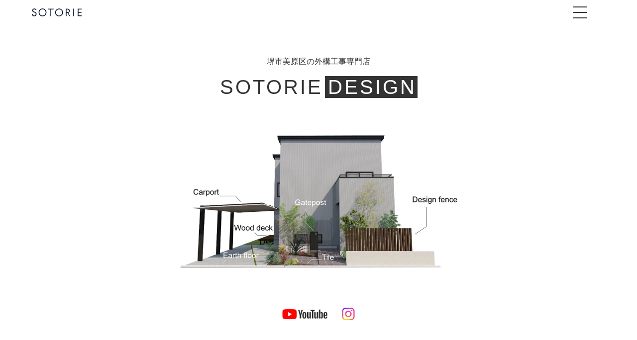

--- FILE ---
content_type: text/html; charset=UTF-8
request_url: https://sotorie.com/osaka/sakai/mihara/
body_size: 13899
content:

<!DOCTYPE html>
<html lang=ja prefix="og: http://ogp.me/ns#">
<head>
<!-- wexal_pst_init.js does not exist -->
<meta charset=UTF-8>
<meta name="viewport" content="width=device-width,initial-scale=1"/>
<title>堺市美原区の外構工事専門店│SOTORIE</title>
<meta name="description" content="外構のプランニングと工事は、堺市美原区の外構工事専門店SOTORIEにお任せください。高品質なデザインと施工をご提案いたします。"/>
<meta name=format-detection content="telephone=no">
<!-- ogp -->
<meta property="og:site_name" content="外構工事とエクステリアの専門店｜SOTORIE"/>
<meta property="og:title" content="堺市美原区の外構工事専門店｜SOTORIE"/>
<meta property="og:description" content="外構のプランニングと工事は、堺市美原区の外構工事専門店SOTORIEにお任せください。高品質なデザインと施工をご提案いたします。"/>
<meta property="og:url" content="https://sotorie.com/osaka/"/>
<meta property="og:type" content="article"/>
<meta property="og:image" content="../../../img/common/ogp.webp"/>
<meta property="og:locale" content="ja_JP"/>
<meta name="twitter:card" content="summary_large_image"/>
<!-- Google Tag Manager -->
<script>(function(w,d,s,l,i){w[l]=w[l]||[];w[l].push({'gtm.start':
  new Date().getTime(),event:'gtm.js'});var f=d.getElementsByTagName(s)[0],
  j=d.createElement(s),dl=l!='dataLayer'?'&l='+l:'';j.async=true;j.src=
  'https://www.googletagmanager.com/gtm.js?id='+i+dl;f.parentNode.insertBefore(j,f);
  })(window,document,'script','dataLayer','GTM-KJ36SKLM');</script>
<!-- End Google Tag Manager -->
<!-- favicon/webclipicon -->
<link rel="icon" href="https://sotorie.com/img/common/favicon.svg" sizes="any" type="image/svg+xml">
<link rel="apple-touch-icon" href="https://sotorie.com/img/common/apple-touch-icon.png">
<link rel="stylesheet" href="https://cdn.jsdelivr.net/npm/destyle.css@1.0.15/destyle.css"/>
<link rel="stylesheet" href="https://sotorie.com/css/style-n.css">
<link rel="stylesheet" href="https://sotorie.com/css/area.css">
</head>
<body>
<!-- Google Tag Manager (noscript) -->
<noscript><iframe src="https://www.googletagmanager.com/ns.html?id=GTM-KJ36SKLM" height="0" width="0" style="display:none;visibility:hidden"></iframe></noscript>
<!-- End Google Tag Manager (noscript) -->
<div id="loadingLogo" class="loading">
<img src="https://sotorie.com/img/top/sotorie-logo-sub-black.svg" alt="お客さまより考える">
<div id="loadbar"></div>
</div>
<div class="body-in">
<header>
<div class="header-inner">
<a href="https://sotorie.com">
<img src="https://sotorie.com/img/top/sotorie-logo-black.svg" alt="SOTORIE ソトリエ">
</a>
<div class="nav-toggle">
<span></span>
<span></span>
<span></span>
</div>
<nav class="nav">
<a href="https://sotorie.com/contact-order-form/">
<div class="nav-inq">
<p class="nav-inq-none">メールフォームから</p>
<p class="nav-inq-p">お問い合わせ</p>
</div>
</a>
<p class="nav-img-p">
\ 相談無料! /
</p>
<div class="nav-img">
<img src="https://sotorie.com/img/common/nav-img.webp" alt="外構相談随時受付！">
</div>
<div>
<p class="nav-tel-p">
お電話でも受付中
<br>
受付時間 10:00 ~ 16:00
</p>
</div>
<div class="nav-tel-no">
<a href="tel:0120984948">0120-984-948</a>
</div>
<ul>
<li>
<a href="https://sotorie.com/index.html#works">WORKS <span class="font-very-small">-施工事例-</span></a>
</li>
<li>
<a href="https://sotorie.com/planner/">PLANNER <span class="font-very-small">-プランナー/デザイナー紹介-</span></a>
</li>
<li>
<a href="https://sotorie.com/voice/">VOICE <span class="font-very-small">-お客さまの声-</span></a>
</li>
<li>
<a href="https://sotorie.com/flow/">FLOW <span class="font-very-small">-ご依頼の流れ-</span></a>
</li>
<li>
<a href="https://sotorie.com/beginners-guide/">BEGINNERS GUIDE <span class="font-very-small">-ビギナーズガイド-</span></a>
</li>
<li>
<a href="https://sotorie.com/about-us/">ABOUT US <span class="font-very-small">-SOTORIEについて-</span></a>
</li>
<li>
<a href="https://sotorie.com/blog/">BLOG <span class="font-very-small">-ブログ-</span></a>
</li>
<li>
<a href="https://sotorie.com/shop/">SHOP <span class="font-very-small">-店舗情報</span>-</a>
</li>
</ul>
<div class="banner-nav">
<div class="banner-sns">
<a href="https://www.instagram.com/sotorie/" target="_blank">
<div class="banner-nav-insta">
<img src="https://sotorie.com/img/common/banner-instagram.webp" alt="SOTORIE インスタグラム フォローミー" loading="lazy">
</div>
</a>
<a href="https://www.youtube.com/@sotorie8298" target="_blank">
<div class="banner-nav-youtube">
<img src="https://sotorie.com/img/common/banner-youtube.webp" alt="SOTORIE YouTubeチャンネル随時更新中" loading="lazy">
</div>
</a>
</div>
</div>
</nav>
<a href="https://sotorie.com/contact-order-form/" class="inquiry-button">
<span>
お問い合わせ
</span>
</a>
<button class="pagetop-button">
<span class="pagetop-button-arrow"></span>
</button>
</div>
</header> <main>
<section class="top">
<div class="top-header">
<div class="top-img delay">
</div>
<h1 class="delay">
堺市美原区の外構工事専門店
</h1>
<p class="top-text delay">
SOTORIE<span class="top-image-text-bg">DESIGN</span>
</p>
<div class="top-sns delay">
<a href="https://www.youtube.com/@sotorie8298" target="_blank" rel="noopener noreferrer">
<img src="../../../img/top/yt_logo_rgb_light.webp" alt="YouTube SOTORIEチャンネル" class="top-sns-youtube">
</a>
<a href="https://www.instagram.com/sotorie/" target="_blank" rel="noopener noreferrer">
<img src="../../../img/top/Instagram_Glyph_Gradien.webp" alt="Instagram SOTORIEアカウント" class="top-sns-instagram">
</a>
</div>
</div>
<div class="top-body white-bg">
<h2 class="scroll-fade">
外構と真剣に向き合う
</h2>
<p class="section-bottom">
<span class="scroll-fade">
SOTORIEは、
</span>
<br>
<span class="scroll-fade">
外構工事をご希望されるお客さまのために
</span>
<br>
<span class="scroll-fade">
空間のデザイン設計から
</span>
<br>
<span class="scroll-fade">
工事の管理、アフターサービスまで
</span>
<br>
<span class="space-updown scroll-fade">
「お客さまより考える」
</span>
<br>
<span class="scroll-fade">
をテーマに外構と本気で向き合う
</span>
<br>
<span class="scroll-fade">
外構とエクステリアの専門店です。
</span>
</p>
</div>
</section>
<section class="area-content">
<div class="white-bg">
<figure>
<img src="../../../img/area/area-content.webp" alt="庭へと続くワクワクする犬走">
</figure>
<h2>
堺市美原区の外構を考える
</h2>
<p class="section-bottom">
お客様にとってよりよい外構とは何か？私たちはいつも考えています。
<br>
「ハウスメーカーから提案される外構プランに満足いっていない。」
<br>
そんなお声を耳にすることが多いのはなぜなのでしょう。
<br>
建物に比べて何かが物足りないと感じるのには理由があります。
<br>
ハウスメーカーは建物作りの専門家。
<br>
繋がりのある外構業者に全てを任せてしまうことがあるのも事実です。
<br>
こうして作成された外構案は本当にお客さまのためのプランなのでしょうか？
<br>
私たちSOTORIEは外構工事専門店としての知識と経験を惜しみなく活かし
<br>
住むほどに愛着の湧く外構をお客様とともに作り上げます。
<br>
たくさんお話を聞かせてください。
<br>
お客様との会話から生まれる新しい外構デザインを、私たち自身も楽しみにしています。
</p>
<figure>
<img src="../../../img/area/area-content-design.webp" alt="信頼できるプランナーとの打ち合わせ風景">
</figure>
<h2>
品質とデザインにこだわる
</h2>
<p class="section-bottom">
外構造りに取り掛かるに当たって、最も重要なことはなんでしょう。
<br>
建築上安全な基準を満たし、細部の取り合いにも綻びが無く、経年変化も考慮した本当に良い外構を造るために、決して欠かせないもの。
<br>
それはお客さまと一緒になって、全力で外構へ取り組むパートナー。
<br>
SOTORIEには、その重要なパートナーとして、プロの外構屋として、譲れないこだわりがあります。
<br>
工事品質。設計。そして美しさ。
<br>
そこには費用だけでは測れない価値があります。
</p>
<figure>
<img src="../../../img/area/area-content-reform.webp" alt="家の顔になる門柱を解体して造作リフォーム">
</figure>
<h2>
外構リフォーム
</h2>
<p class="section-bottom">
リガーデン、リタッチ、エクステリアリフォームとも言われ、お庭や駐車場のつくり替えやメンテナンス作業等、完成後の外構を再工事する総称で、一般的に新築外構よりも難しいと言われています。
<br>
家族構成や生活スタイルの変化に伴い、駐車場拡張や車椅子が通れるバリアフリーのスロープ作成。
<br>
コロナ禍以降需要が高まった、QOLを向上させるお庭のくつろぎ空間や新しい体験を生み出す様々な設計工事を行います。
</p>
</div>
<div class="dark-bg">
<figure>
<img src="../../../img/area/area-content-exterior.webp" alt="ライティングが美しい木目軒天の高級カーポート">
</figure>
<h2 class="font-white">
エクステリア商品の販売・設置
</h2>
<p class="font-white section-bottom">
エクステリア金物と呼ばれるカーポートや門扉、ゲート、フェンス等の商品販売や取り付け工事も堺市美原区で行なっております。
<br>
玄関、車庫周りはもちろん、くつろぎプライベート空間を演出する目隠しフェンスと各種デッキの設置はもはや欠かす事ができません。
<br>
高級感があり、どんなシチュエーションでも活躍するタイルデッキや、施工難度の高いハードウッド天然木ウッドデッキのご依頼もお任せください。
</p>
</div>
</section>
<section class="video">
<div class="white-bg">
<div class="pattern-bg">
<h2 class="scroll-fade">
動画で見る
</h2>
<p class="video-text">
SOTORIEと他の外構工事店との違いを動画でわかりやすくご説明いたします。
</p>
<div class="video-youtube">
<iframe width="560" height="315" src="https://www.youtube.com/embed/eStqBXSjogQ?si=hp7mwf7IwabIxdHH&rel=0" title="YouTube video player" frameborder="0" allow="accelerometer; autoplay; clipboard-write; encrypted-media; gyroscope; picture-in-picture; web-share" allowfullscreen></iframe>
</div>
<p class="video-container-note">
動画は約3分です。
<br>
音量にご注意下さい。
</p>
</div>
</div>
</section>
<section class="planner">
<div class="white-bg">
<h2 class="scroll-fade">
プランナー / デザイナー
</h2>
<p class="subtitle scroll-fade">
Planner / Designer
</p>
<figure>
<img src="../../../img/top/planner.webp" alt="SOTORIEに在籍するプランナーとデザイナーたち。" class="planner-img">
</figure>
<p class="planner-text">
個性的で経験豊かなプランナーとデザイナーたちが、皆さまからのご依頼をお待ちしています。
</p>
<div class="link-button planner-button">
<a href="https://sotorie.com/planner/">
<span>
プランナーを見る
</span>
</a>
</div>
</div>
</section>
<section class="value">
<div class="white-bg">
<div class="grayge-bg value-bg">
<div class="scroll-up">
<h2 class="scroll-fade">
品質
</h2>
<p class="subtitle">
Quality / Value
</p>
<p>
デザインや設計ばかりに目が行きがちな外構工事ですが、決して見落としてはいけない大切な要素があります。
</p>
<p>
それが工事の"品質"です。
</p>
<p>
同じような工事内容で複数の業者さんに相見積もりを取ってみると、不思議と金額に大きな差が出ます。
</p>
<p>
もちろん企業努力や中間マージンなども理由の一つですが、実は施工基準や工事の管理体制が大きく影響しているのです。
</p>
<p>
表面上は同じに見えても地面に埋まってしまう部分は、どうなっていても分からないのですから。
</p>
<p>
SOTORIEでは、そういった目に見えない部分も、明確な施工基準と自社管理の強みを活かした、危険の少ない安全な外構を造ります。
</p>
<div class="link-button value-button">
<a href="https://sotorie.com/const/">
<span>
SOTORIEの施工要領はこちら
<span class="subtitle-button">
Construction Guidelines
</span>
</span>
</a>
</div>
</div>
<figure>
<img src="../../../img/top/value-1.webp" alt="基礎穴を掘ったときに出てくる配管や配線。" class="value-img">
</figure>
<h3>
工事中に起こるトラブル
</h3>
<p class="value-text">
工事前には分からなかった埋設物が出てきたり、既存建築物に破損があったり、工事中は様々なトラブルが頻発します。
<br>
問題の大小に関わらず、トラブル発生時は、確実にお施主様に報告いたします。
<br>
どのような対応が可能なのかをご確認いただき、その後の工事を進めていきます。
</p>
<figure>
<img src="../../../img/top/value-2.webp" alt="数えきれないバリエーションがエクステリア商品には存在します。" class="value-img">
</figure>
<h3>
工事内容の変更
</h3>
<p class="value-text">
一度決定したプラン内容も、実際に工事が進むにつれてエクステリアの商品種やサイズ、カラーなど、後から変更したくなるケースがあります。
<br>
変更に際して費用や時間が掛かってしまう場合もありますが、SOTORIEでは最大限お客さまのご要望にお応えする努力をいたします。
</p>
<figure>
<img src="../../../img/top/value-3.webp" alt="きちんとした挨拶を行う事で、気持ちよく工事を行えます。そうすると不要なトラブルを避けることができます。" class="value-img">
</figure>
<h3>
ご近隣挨拶
</h3>
<p class="value-text">
工事中ご迷惑をお掛けするご近隣の方々へのご挨拶は、長く続く良好な関係性を築くための大切なポイントの一つ。
<br>
SOTORIEでは、お施主様から直接のご挨拶をおすすめしておりますが、ご希望がある場合はSOTORIE担当者からも、ご挨拶のお伺いをいたしております。
<br>
ご希望の際は担当者までご相談ください。
</p>
<figure>
<img src="../../../img/top/value-4.webp" alt="スマホで画像を送ります。職人さんが持つ様々なプロの技を見て、色々なことを聞いてください。" class="value-img">
</figure>
<h3>
コミュニケーション
</h3>
<p class="value-text">
工事中に気になることがあっても、直接作業をしている職人さんには聞きづらいかも知れません。
<br>
SOTORIEでは、施工管理者とメールやLINE等のコミュニケーションツールを使用した連絡が可能です。
<br>
お客様との信頼関係を大切にするスタッフが、可能な限り迅速に対応いたします。
<br>
工事の進捗状況の確認だけではなく、ちょっとした疑問点やご相談事などもお気軽に担当者へご連絡ください。
</p>
<figure>
<img src="../../../img/top/value-5.webp" alt="工事完了後、お引き渡しで終わりではなく、その後のフォローもお任せください。" class="value-img">
</figure>
<h3>
アフターケア
</h3>
<p class="value-text-bottom">
お引き渡し後も安心のサポート体制。
<br>
工事が終わった後が、外構のスタートです。
<br>
SOTORIEでは、お引き渡し後の安心保証を完備しています。万が一施工不良や工事の不備が原因のトラブルが発生した際は、責任を持って対応いたします。
</p>
</div>
</div>
</section>
<section class="area-voice">
<div class="white-bg">
<h2 class="scroll-fade">
<span class="new-line">
堺市美原区のSOTORIEに</span><span class="new-line">寄せられたお客さまの声
</span>
</h2>
<p class="subtitle scroll-left">
VOICE
</p>
<p class="scroll-left">
Googleにお寄せいただいたお客さまによる口コミ情報です。
<br>
良いご意見も悪いご意見も、全てに目を通して日々研鑽を積んでいます。
</p>
<h3 class="scroll-fade">
<span class="new-line">
提案力・人柄・熱意に惹かれ
</span><span class="new-line">
工事を依頼しました。
</span>
</h3>
<div class="area-voice-center scroll-fade">
<img src="../../../img/area/icon-c-bluegreen.webp" alt="お客さまイメージアイコン-1" class="area-voice-icon">
</div>
<p class="area-voice-name scroll-left">
D様
<br>
</p>
<p class="area-voice-rating scroll-left">
★★★★★
</p>
<p class="area-voice-underline scroll-left">
ハウスメーカーから紹介された業者は、提案力とイメージを具現化する力が欠けていました。
<br>
自力で調べ、3・4社ほどに足を運びましたが、その中でSOTORIE様の提案力・人柄・熱意に惹かれ工事を依頼しました。
<br>
職人さんも丁寧な作業で工事を進めてくださり、梅雨時の作業になったので多少工事期間が長くなりましたが、
<br>
担当者様からも丁寧なフォローをしていただいたので不満や不安を感じることはありませんでした。
</p>
<h3 class="scroll-fade">
<span class="new-line">
見積り段階から親身に
</span><span class="new-line">
話を聞いてくれました
</span>
</h3>
<div class="area-voice-center scroll-fade">
<img src="../../../img/area/icon-y-dog.webp" alt="お客さまイメージアイコン-2" class="area-voice-icon">
</div>
<p class="area-voice-name scroll-left">
Y様
<br>
</p>
<p class="area-voice-rating scroll-left">
★★★★★
</p>
<p class="area-voice-underline scroll-left">
外構リフォームでお世話になりました。
<br>
限られたスペースで念願のカーポートを設置いただきありがとうございました！
<br>
見積段階から親身にお話しを聞いて下さり、見積もスピーディで感動しました。
<br>
次回リフォームの検討時期がきたら真っ先に相談させて下さい。
<br>
ありがとうございました！
</p>
<h3 class="scroll-fade">
<span class="new-line">
施工中の疑問も
</span><span class="new-line">
全て解消してくれました
</span>
</h3>
<div class="area-voice-center scroll-fade">
<img src="../../../img/area/icon-a-gray.webp" alt="お客さまイメージアイコン-3" class="area-voice-icon">
</div>
<p class="area-voice-name scroll-left">
A様
<br>
</p>
<p class="area-voice-rating scroll-left">
★★★★★
</p>
<p class="area-voice-underline scroll-left">
新築外構をお願いしました。
<br>
何よりレスポンスが早い！
<br>
そしてこちらの立場に立って色々と提案してくれます。
<br>
こちらが納得いくまで何度も何度もやりとりして、とても良い外構ができました。
<br>
コロナの影響もあり、予定より工期がかかりましたが、施工中の疑問も全て解消してくれました。
<br>
また何かありましたら、こちらにお願いしたいです。
<br>
</p>
<h3 class="scroll-fade">
<span class="new-line">
仕事も丁寧で仕上がりに
</span><span class="new-line">
とても満足しています
</span>
</h3>
<div class="area-voice-center scroll-fade">
<img src="../../../img/area/icon-w-orange.webp" alt="お客さまイメージアイコン-4" class="area-voice-icon">
</div>
<p class="area-voice-name scroll-left">
W様
</p>
<p class="area-voice-rating scroll-left">
★★★★★
</p>
<p class="scroll-left">
新築の外構をお願いしました。
<br>
見積もり内容の納得感と私たちのイメージを的確に拾い上げてくれそうな提案が決め手でした。
<br>
仕事も丁寧で仕上がりにもとても満足しております。
<br>
また機会があればよろしくお願いしたいと思っております。
<br>
ありがとうございました。
<br>
</p>
<div class="link-button area-voice-button">
<a href="https://sotorie.com/voice/" target="_blank">
<span>
堺市美原区の他の口コミを見る
</span>
</a>
</div>
</div>
</section>
<section class="area-attempt">
<div class="white-bg">
<div class="area-attempt-bg">
<div class="transparent-bg">
<h2>
お庭造りへの取り組み
</h2>
<h3>
地域に密着
</h3>
<p>
デザイン性の高い出来栄えはもちろん、5年10年と長い期間安心して生活して頂けるよう、高水準の施工基準を定めています。
<br>
舗装工事の下地処理やブロック塀の鉄筋、基礎サイズなど工事完了後には見えなくなってしまう箇所だからこそ、しっかりとした高品質な工事を行います。
<br>
末永くお付き合い頂くために、プランニングから施工、アフターフォローまで、堺市美原区に密着した迅速で柔軟な対応を心掛けています。
</p>
<h3>
納得できる価格の提示
</h3>
<p>
お客様に安心して頂ける工事を行うために、品質や施工基準を保つための工事費（職人の人件費）については妥協せず、堺市美原区での相場を鑑みた適正な価格をご提示します。
<br>
その分エクステリア商材やタイルなどの建設資材のコストは可能な限り抑え、他には無いオンリーワンのデザインや特殊な石材、希少な植木等を使用したスペシャルな外構の提案に努めています。
</p>
<h3>
スピード感のある担当者
</h3>
<p class="section-bottom">
外構業界は慢性的な人手不足から、営業担当者と中々連絡が取れないと言われています。返答が遅いことが常態化しているのが残念ながら業界の実情です。
<br>
SOTORIEではお客様を無用にお待たせすることのないよう、ストレスの無いレスポンスを心掛けています。
</p>
</div>
</div>
</div>
</section>
<section class="area-worry">
<div class="white-bg">
<div class="area-worry-bg">
<div class="transparent-bg">
<h2>
<span class="new-line">
堺市美原区で外構工事を<span class="new-line">予定されている方へ</span>
</span>
</h2>
<h3>
こんなお悩みを抱えていませんか？
</h3>
<ul>
<li>
<div class="flex area-worry-item">
<img src="../../../img/area/worry.webp" alt="悩みアイコン画像">
<p>
建物の建築を依頼しているハウスメーカーからの見積もりだけでなく、外構工事専門店による他社価格も参考にしたい。
</p>
</div>
</li>
<li>
<div class="flex area-worry-item">
<img src="../../../img/area/worry.webp" alt="悩みアイコン画像">
<p>
ロックガーデンやドライガーデンをはじめとするリゾート外構、純和風やヨーロッパ調等のデザイン外構、デザインガーデンに興味がある。
</p>
</div>
</li>
<li>
<div class="flex area-worry-item">
<img src="../../../img/area/worry.webp" alt="悩みアイコン画像">
<p>
駐車場ガレージ、お庭周り、玄関周りをおしゃれで使いやすくしてくれるデザイナーを探している。
</p>
</div>
</li>
<li>
<div class="flex area-worry-item">
<img src="../../../img/area/worry.webp" alt="悩みアイコン画像">
<p>
まだ建物や既存のお庭があり、解体撤去する一時工事から対応可能な業者に頼みたい。
</p>
</div>
</li>
<li>
<div class="flex area-worry-item">
<img src="../../../img/area/worry.webp" alt="悩みアイコン画像">
<p>
設計、デザイン、工事だけではなく、引き渡し後のアフターサービスとメンテナンスをしっかりと保証してくれる業者を見つけたい。
</p>
</div>
</li>
<li>
<div class="flex area-worry-item">
<img src="../../../img/area/worry.webp" alt="悩みアイコン画像">
<p>
特殊な外構工事を行いたい。人と同じものではなく、希少なエクステリア商品を取り付けたい。その為、地場商品や特殊な商品を扱っている会社を探している。
</p>
</div>
</li>
<li>
<div class="flex area-worry-item">
<img src="../../../img/area/worry.webp" alt="悩みアイコン画像">
<p>
待たされるストレスが嫌。打合せから引き渡しまでスムーズに物事を進めたい。
</p>
</div>
</li>
</ul>
<p class="area-worry-item-bottom section-bottom">
その悩みをSOTORIEが解決します。
<br>
ぜひご相談ください。
</p>
</div>
</div>
</div>
</section>
<section class="area-achievements">
<div class="white-bg">
<h2>
堺市美原区の施工実績
</h2>
<h3>
お客さまからのご相談内容
</h3>
<p>
庭に家族でくつろげるスペースを作りたい。メンテナンスが楽なデッキを相談したい。
</p>
<h3>
SOTORIEからのご提案内容
</h3>
<p class="section-bottom">
相談当初は人工木ウッドデッキをご希望されていたお客様ですが、バーベキューがご趣味とのことでしたので、汚れに強くお手入れも比較的ラクなタイルデッキをご提案しました。十分な広さのあるスペースに、600角の大判タイルを設置。大判タイルは踏面が大きくなり、お年寄りや小さなお子様も安心して昇り降りできます。施工後は「土のままでお手入れも大変だった庭が、みんなで楽しめるスペースになりました。掃除も簡単で重宝しています。」とご満足いただけました。
</p>
</div>
</section>
<section class="area-exterior">
<div class="white-bg">
<h2>
外構スタイルの違い
</h2>
<figure>
<img src="../../../img/area/open.webp" alt="オープンスタイルの外構">
</figure>
<dl>
<div class="flex">
<dt>
オープン外構
</dt>
<dt class="subtitle">
OPEN EXTERIOR
</dt>
</div>
<dd>
敷地を囲わない開けたスタイルの外構
</dd>
<dd>
<p>
明るく開放的で、住宅敷地が道路側からよく見える為、街並みに溶け込み調和しやすい特徴があります。
<br>
オープン外構は、欧米に多く見られるタイプの外構で、敷地境界線に門扉やゲート、門塀ブロック塀など敷地を覆うタイプのエクステリアを基本的に配置しません。
<br>
その分、舗装工事にこだわりやバリエーションをつける事が多く、芝生や石、タイルを多く用いた玄関アプローチに緑をふんだんに取り入れた植栽、花壇など自然な風合いを見せるのに適している外構スタイルです。
<br>
また、使用するエクステリア資材が少ないことから、比較的ローコストでの工事が可能であり、価格を抑えたい方にもおすすめの外構工事です。
</p>
</dd>
<dd class="area-exterior-dd-last">
<div class="link-button area-exterior-button">
<a href="https://sotorie.com/exterior-open/">
<span>
オープン外構をもっと知る
</span>
</a>
</div>
</dd>
</dl>
<figure>
<img src="../../../img/area/closed.webp" alt="クローズスタイルの外構">
</figure>
<dl>
<div class="flex">
<dt>
クローズド外構
</dt>
<dt class="subtitle">
CLOSED EXTERIOR
</dt>
</div>
<dd>
敷地を覆う閉じたスタイルの外構
</dd>
<dd>
<p>
別名クローズ外構とも言います。
<br>
オープン外構とは真逆の考え方の外構スタイルで、敷地境界線を背の高いエクステリアで囲う外構です。
<br>
主にブロック塀や門扉・門塀、多段柱のフェンスなどを使用して、道路側の目線から住宅敷地を守ります。
<br>
目隠しをすることで、周囲からの視線を感じることなく日常生活を送ることができるのが大きなメリットです。
<br>
特に家族や仲間と過ごす時間を大切にされている方にとって、プライバシーを守ることのできるクローズド外構は、かけがえのない空間を作り出すスペシャルな外構になるはずです。
<br>
友人知人を招いて気兼ねのないバーベキューや、家族だけのプライベートなアクティビティを楽しむことができるでしょう。
<br>
また、クローズド外構は工事で使用するエクステリア資材が多いので、様々なデザインに対応できるのも魅力のひとつ。高級感を演出する鋳物や、木材・木調カラーなど、おしゃれなアイテムが各メーカー揃っています。
</p>
</dd>
<dd class="area-exterior-dd-last">
<div class="link-button area-exterior-button">
<a href="https://sotorie.com/exterior-close/">
<span>
クローズド外構をもっと知る
</span>
</a>
</div>
</dd>
</dl>
<figure>
<img src="../../../img/area/semi-open.webp" alt="セミオープンスタイルの外構">
</figure>
<dl>
<div class="flex">
<dt>
セミオープン外構
</dt>
<dt class="subtitle">
SEMI OPEN EXTERIOR
</dt>
</div>
<dd>
バランスの取れたスタイルの外構
</dd>
<dd>
<p>
別名セミクローズド外構、セミクローズ外構とも言われます。
<br>
オープン外構とクローズド外構両方の要素を取り入れた外構スタイルで、日本で一番多く見られる外構です。
<br>
セミオープン外構は、オープン外構のように開放的でもなく、クローズド外構のように閉鎖的でもない程よいバランスが魅力です。
<br>
隠したいところは隠して、見せても良いところは見せるタイプの外構の為、外部からの視線を誘導しやすく、防犯対策を立てやすい特徴があります。
<br>
また、オープン外構とクローズド外構の制約に縛られる必要が無いので、思い思いの自由なデザインや個性的なエクステリア資材選びを楽しむことができます。
<br>
駐車場やアプローチ、お庭など、エリアに合わせて外構スタイルを使い分けることで、様々なバリエーションを楽しめる外構です。
</p>
</dd>
<dd class="section-bottom">
<div class="link-button area-exterior-semiopen-button">
<a href="https://sotorie.com/exterior-semiopen/">
<span>
セミオープン外構をもっと知る
</span>
</a>
</div>
</dd>
</dl>
</div>
</section>
<section class="instagram">
<div class="white-bg">
<h2 class="scroll-fade">
Instagram
</h2>
<p class="scroll-up">
SOTORIE公式アカウント
外構工事で失敗しないためのお役立ち情報を発信中！
</p>
<ul class="insta_list scroll-up">
</ul>
<div class="link-button instagram-button scroll-up">
<a href="https://www.instagram.com/sotorie/" target="_blank" rel="noopener noreferrer">
Follow Me
</a>
</div>
</div>
</section>
<section class="youtube">
<div class="white-bg">
<div class="pattern-bg scroll-up">
<h2>
<img src="../../../img/top/yt_logo_rgb_light.webp" alt="YouTube" class="scroll-fade">
</h2>
<div class="video-youtube scroll-up">
<iframe width="560" height="315" src="https://www.youtube.com/embed/aZrrtbcM5iQ?si=OTlPIy6CyTRRGNNS" title="YouTube video player" frameborder="0" allow="accelerometer; autoplay; clipboard-write; encrypted-media; gyroscope; picture-in-picture; web-share" referrerpolicy="strict-origin-when-cross-origin" allowfullscreen></iframe>
</div>
<h3>【SOTORIE大阪豊中店の施工事例とお客様の声】</h3>
<p>
外構とエクステリアの「今」がわかるYouTube SOTORIEチャンネル。
<br>
外構、エクステリア工事に関するHotでお得な情報はもちろん、工事で失敗しないアドバイスや、業界内の秘密、裏話などここでしか見られない限定動画を多数公開しています。
<br>
これから外構工事を検討される方もそうでない方も是非一度ご視聴ください。
<br>
動画への質問コメント、チャンネル登録もよろしくお願いいたします。
</p>
<div class="link-button youtube-button">
<a href="https://www.youtube.com/@sotorie8298" target="_blank" rel="noopener noreferrer">
SOTORIEチャンネル
</a>
</div>
</div>
</div>
</section>
<section class="area-charm">
<div class="white-bg">
<h2>
外構・造園工事の魅力
</h2>
<figure>
<img src="../../../img/area/charm.webp" alt="外構の魅力溢れるオリーブ古木の植栽">
</figure>
<p>
趣味性の高い植栽や庭園は、必ずしも外構全体に施さなければいけない訳ではありません。
<br>
きっちりとスペースを分けて、玄関前や内庭などの特定のスペースで予算に合わせて作成することが可能です。
<br>
限定的に特徴的な造園をすることで周りとのコントラストが際立ち、より一層強調的なイメージを演出する事もできます。
</p>
<dl>
<dt>
外構工事とは
</dt>
<dd>
<p>
外構工事とは建物の敷地内であり、かつ建物以外にあたる部分の工事を意味する言葉です。
<br>
外構工事には大きく分けて一期工事と二期工事があります。
</p>
</dd>
<dt>
一期工事と造成工事
</dt>
<dd>
<p>
外構工事の中でも一期工事、造成工事は、建物を建てる前に行われる工事を指す言葉です。
<br>
まだ何も手入れされていない土地を整えるための工事になります。
</p>
</dd>
<dt>
二期工事
</dt>
<dd>
<p class="area-charm-bottom">
二期工事とは建物が建てられた後に行われる工事を指します。家であれば実際に人が住むために景観を整え、生活環境を彩るために行います。
<br>
駐車場や門塀門扉、門柱、舗装、タイル貼りから玄関前アプローチやブロック塀、お庭工事など。
<br>
さらには快適に暮らすために必要なカーポートやテラス屋根、ウッドデッキ、フェンスなどのエクステリア工事もこれに含まれます。
<br>
かなり広い範囲がこの二期工事にあたります。
<br>
皆様が想像される外構工事は基本的に二期工事ではないでしょうか。
</p>
</dd>
</dl>
</div>
</section>
<section class="area-construction">
<div class="grayge-bg">
<h2>
<span class="new-line">
堺市美原区で対応している<span class="new-line">外構・エクステリア工事</span>
</span>
</h2>
<h3>
門周り
</h3>
<p class="subtitle">
Around the gate
</p>
<h4>
門柱・門塀の造作
</h4>
<ul>
<li>デザイン門柱</li>
<li>門塀</li>
<li>機能門柱</li>
<li>機能ポール</li>
<li>宅配ボックス</li>
<li>ポスト</li>
<li>表札</li>
<li>サイン</li>
<li>インターホン設置</li>
<li>照明設置</li>
<li>移設</li>
</ul>
<h4>
門扉の設置工事
</h4>
<ul class="area-construction-li-bottom">
<li>片開き門扉</li>
<li>両開き門扉</li>
<li>親子門扉</li>
<li>目隠し門扉</li>
<li>スライド門扉</li>
<li>引き戸</li>
<li>伸縮門扉</li>
<li>アコーディオン門扉</li>
</ul>
<h3>
塀境界周り
</h3>
<p class="subtitle">
Around the fence
</p>
<h4>塀の作成・塗装</h4>
<ul>
<li>ブロック塀</li>
<li>ブロック積み</li>
<li>塗り壁</li>
<li>タイル壁</li>
<li>擁壁</li>
<li>生垣</li>
<li>竹垣</li>
</ul>
<h4>フェンスの設置工事</h4>
<ul class="area-construction-li-bottom">
<li>目隠しフェンス</li>
<li>メッシュフェンス</li>
<li>木目調フェンス</li>
<li>縦格子フェンス</li>
<li>横格子フェンス</li>
<li>鋳物フェンス</li>
<li>樹脂フェンス</li>
<li>スクリーンフェンス</li>
<li>ラティスフェンス</li>
<li>多段フェンス</li>
<li>高尺フェンス</li>
<li>コア抜き</li>
</ul>
<h3>
駐車場・アプローチ周り
</h3>
<p class="subtitle">
Around the approach
</p>
<h4>土間コンクリート打設</h4>
<ul>
<li>コンクリート金鏝仕上げ</li>
<li>コンクリート刷毛引き仕上げ</li>
<li>洗い出し</li>
<li>樹脂洗い出し</li>
<li>デザインコンクリート</li>
<li>カラーコンクリート</li>
<li>スタンプコンクリート</li>
</ul>
<h4>舗装工事</h4>
<ul>
<li>インターロッキング舗装</li>
<li>タイル貼り</li>
<li>レンガ舗装</li>
<li>レンガ積み</li>
<li>乱形石貼り</li>
<li>石貼り</li>
<li>枕木舗装</li>
<li>目地</li>
<li>スリット</li>
</ul>
<h4>カーポート・サイクルポート設置工事</h4>
<ul>
<li>片流れ</li>
<li>両足支柱</li>
<li>延長</li>
<li>連棟</li>
<li>M合掌</li>
<li>Y合掌</li>
<li>逆勾配</li>
<li>変形加工</li>
<li>2台用ワイド</li>
<li>3台用ワイド</li>
<li>後方支持</li>
<li>F型</li>
<li>R型</li>
<li>A型</li>
<li>折板カーポート</li>
<li>波板</li>
<li>ポリカーボネート</li>
<li>熱線遮断ポリカーボネート</li>
<li>熱線吸収ポリカーボネート</li>
<li>高強度</li>
<li>耐積雪</li>
<li>耐強風</li>
</ul>
<h4>カーゲート設置工事</h4>
<ul class="area-construction-li-bottom">
<li>跳ね上げ門扉</li>
<li>スライド門扉</li>
<li>引き戸</li>
<li>伸縮門扉</li>
<li>アコーディオン門扉</li>
<li>ガレージシャッター</li>
<li>シャッターゲート</li>
<li>電動シャッター</li>
<li>吊り下げスライドゲート</li>
<li>車庫</li>
<li>ガレージ</li>
<li>バイク保管庫</li>
<li>バイクガレージ</li>
<li>スペースガード埋め込み</li>
</ul>
<h3>
庭周り
</h3>
<p class="subtitle">
Around the garden
</p>
<h4>デッキ作成</h4>
<ul class="area-li-block">
<li>ウッドデッキ 天然木材</li>
<ul class="area-li-left font-very-small">
<li>ウリン</li>
<li>イペ</li>
<li>マニルカラ</li>
<li>セランガンバツ</li>
<li>他ハードウッド</li>
</ul>
<li>ウッドデッキ 人工木材</li>
<ul class="area-li-left font-very-small">
<li>樹脂</li>
<li>新素材</li>
</ul>
<li>タイルデッキ</li>
</ul>
<h4>テラス屋根設置工事</h4>
<ul>
<li>バルコニー屋根</li>
<li>単体</li>
<li>連棟</li>
<li>柱無し</li>
<li>ルーフ</li>
<li>持ち出し</li>
<li>パーゴラ</li>
<li>テラス囲い</li>
<li>サンルーム</li>
<li>ストックヤード</li>
<li>オーニング</li>
<li>日除けシェード</li>
</ul>
<h4>家周り外構</h4>
<ul class="area-li-bottom">
<li>手すり取り付け</li>
<li>バリアフリー化</li>
<li>犬走</li>
<li>沓脱作成</li>
<li>階段</li>
<li>スロープ作成</li>
<li>砕石敷き</li>
<li>防犯砂利</li>
<li>立水栓</li>
<li>散水栓</li>
<li>入排水工事</li>
<li>ガーデンシンク</li>
<li>会所枡調整</li>
<li>面格子</li>
<li>窓格子取り付け</li>
<li>ゴミステーション</li>
<li>ダストストッカー設置</li>
<li>物置組み立て</li>
<li>大型物置</li>
<li>ストッカー設置</li>
<li>勾配調整</li>
<li>転倒防止</li>
<li>植栽</li>
<li>植樹</li>
<li>植木</li>
<li>シンボルツリー</li>
<li>花壇作成</li>
<li>芝生敷設（天然芝 / 人工芝）</li>
<li>防草シート</li>
</ul>
<h3>
取扱商品・メーカー
</h3>
<p>
SOTORIEでは、業界大手メーカー商品の取り扱いだけではなく、各地域に根付いた地元中小企業の商材使用を積極的に行っております。現地調査時やお打ち合わせ時に、お客様の外構に合わせた様々なメーカー・商品をご提案させていただく他、お客様のご要望に合わせた商品の取り寄せも行っておりますので、お気軽にご相談ください。
</p>
<ul class="section-bottom">
<li>LIXIL</li>
<li>YKK AP</li>
<li>三協アルミ</li>
<li>四国化成</li>
<li>タカショー</li>
<li>セキスイ</li>
<li>Panasonic</li>
<li>OnlyOne</li>
<li>F&amp;F</li>
<li>サンワカンパニー</li>
<li>カクダイ</li>
<li>イナバ物置</li>
<li>ヨドコウ</li>
<li>タクボ物置</li>
<li>ユニソン</li>
<li>TOYO東洋工業</li>
<li>マツオコーポレーション</li>
<li>etc…</li>
</ul>
</div>
</section>
<section class="area">
<div class="white-bg">
<h2>
堺市美原区の対応エリア
</h2>
<p class="subtitle">
AREA
</p>
<h3>
<a href="https://sotorie.com/osaka/sakai/mihara/">
堺市美原区
</a>
</h3>
<ul class="section-bottom">
<li>阿弥</li>
<li>石原</li>
<li>今井</li>
<li>大饗</li>
<li>北余部</li>
<li>北余部西</li>
<li>黒山</li>
<li>小寺</li>
<li>小平尾</li>
<li>さつき野西</li>
<li>さつき野東</li>
<li>真福寺</li>
<li>菅生</li>
<li>青南台</li>
<li>太井</li>
<li>多治井</li>
<li>丹上</li>
<li>丹南</li>
<li>大保</li>
<li>平尾</li>
<li>菩提</li>
<li>南余部</li>
<li>南余部西</li>
<li>木材通</li>
</ul>
</div>
</section>
<section class="area-wiki">
<div class="pattern-bg">
<h2>
堺市美原区について
</h2>
<p>
美原区（みはらく）は、堺市を構成する7行政区のうちのひとつ。道路交通では高速道路のインターチェンジや幹線道路が集中し堺市の東玄関である。
</p>
<dl>
<dt>
堺市美原区の行政機関
</dt>
<dd class="area-wiki-no-space">
堺市美原区役所
</dd>
<dd class="font-small">
〒587-0002 大阪府堺市美原区黒山167番地1
</dd>
<dt>
堺市美原区の交通機関
</dt>
<dd class="area-wiki-no-space">
バス
</dd>
<dd>
<ul class="font-small">
<li>南海バス</li>
<li>南海ウイングバス金岡</li>
<li>近鉄バス</li>
<li>南海バス・近鉄バス共同運行</li>
<li>コミュニティバス</li>
<li>おでかけ応援バス</li>
</ul>
</dd>
<dt>
堺市美原区の学校
</dt>
<dd class="area-wiki-no-space">
大学
</dd>
<dd>
<ul class="font-small">
<li>太成学院大学</li>
</ul>
</dd>
<dd class="area-wiki-no-space">
高等学校
</dd>
<dd>
<ul class="font-small">
<li>大阪府立美原高等学校</li>
<li>大阪府立農芸高等学校</li>
</ul>
</dd>
<dd class="area-wiki-no-space">
中学校
</dd>
<dd>
<ul class="font-small">
<li>堺市立美原中学校</li>
<li>堺市立美原西中学校</li>
<li>堺市立さつき野中学校</li>
</ul>
</dd>
<dd class="area-wiki-no-space">
小学校
</dd>
<dd>
<ul class="font-small">
<li>堺市立美原北小学校</li>
<li>堺市立黒山小学校</li>
<li>堺市立平尾小学校</li>
<li>堺市立八上小学校</li>
<li>堺市立美原西小学校</li>
<li>堺市立さつき野小学校</li>
</ul>
</dd>
<dt>
堺市美原区の神社・仏閣
</dt>
<dd>
<ul class="font-small">
<li>黒姫山古墳</li>
<li>法雲寺</li>
<li>丹比神社</li>
<li>菅生神社</li>
<li>永元寺</li>
</ul>
</dd>
<dt>
堺市美原区に隣接する自治体
</dt>
<dd>
<ul class="font-small">
<li>
<a href="https://sotorie.com/osaka/sakai/higashi/">
堺市東区
</a>
</li>
<li>
<a href="https://sotorie.com/osaka/sakai/kita/">
堺市北区
</a>
</li>
<li>
<a href="https://sotorie.com/osaka/matsubara/">
松原市
</a>
</li>
<li>
<a href="https://sotorie.com/osaka/habikino/">
羽曳野市
</a>
</li>
<li>
<a href="https://sotorie.com/osaka/tondabayashi/">
富田林市
</a>
</li>
<li>
<a href="https://sotorie.com/osaka/osakasayama/">
大阪狭山市
</a>
</li>
</ul>
</dd>
</dl>
</div>
</section>
<section class="area-map">
<div class="white-bg">
<h2>
堺市美原区マップ
</h2>
<div class="google-map">
<iframe src="https://www.google.com/maps/embed?pb=!1m18!1m12!1m3!1d26293.795003633906!2d135.54549322895966!3d34.53521045347174!2m3!1f0!2f0!3f0!3m2!1i1024!2i768!4f13.1!3m3!1m2!1s0x6000d9d54cc177a3%3A0xd9e86f2ed3714e24!2z5aSn6Ziq5bqc5aC65biC576O5Y6f5Yy6!5e0!3m2!1sja!2sjp!4v1654483681296!5m2!1sja!2sjp" width="600" height="450" style="border:0;" allowfullscreen="" loading="lazy" referrerpolicy="no-referrer-when-downgrade"></iframe>
</div>
</div>
</section>
<div class="white-bg">
<div class="banner">
<a href="https://sotorie.com/recruiting-partners/">
<img src="../../../img/top/banner-affiliation.webp" alt="安定の集客システム。費用はシンプルな月定額制。ソトリエ加盟店募集中！" class="scroll-up">
</a>
<img src="../../../img/top/banner-loan.webp" alt="外構・エクステリア工事でもローンが使える！ソトリエ提携ローンをご活用ください。固定金利2.5%、最大1,000万円。" class="scroll-up">
<a href="https://sotorie.com/shop_info/">
<img src="../../../img/top/banner-franchise.webp" alt="あなたの町でもワンランク上の外構工事ができる！全国のソトリエ直営店・加盟店はこちら！" class="scroll-up">
</a>
<a href="https://sotorie.com/open-airbath/">
<img src="../../../img/top/banner-openairbath.webp" alt="露天風呂でワンランク上の外構工事。" class="scroll-up">
</a>
<a href="https://sotorie.com/pool/">
<img src="../../../img/top/banner-pool.webp" alt="プールでワンランク上の外構工事。" class="banner-last scroll-up">
</a>
</div>
</div>
</main>
<footer>
<section class="story">
<div class="story-content-wrapper mincho">
<div class="story-text-group scroll-fade">
<h2>
より良い暮らしのご提案
</h2>
<div class="story-paragraphs">
<p>
SOTORIEの前身は、もともと施工技術と作業の速さを強みとする、工事請負専門の工務店でした。
</p>
<p>
ありがたいことに、私たちの工事は多くのお客さまから高い評価をいただき、各地からたくさんのご依頼をいただくようになりました。
</p>
<p>
忙しいながらも、毎日を楽しく工事に打ち込んでいましたが──
</p>
<p>
どんなに美しく仕上げても、お客さまにご満足いただけないことがありました。
</p>
</div>
</div>
<div class="story-text-group scroll-fade">
<p>
その理由は、決まって同じ。
「思っていたイメージと違う」というものでした。
</p>
<p>
この経験から、心から喜んでいただくためには、施工技術だけでなく、設計のデザイン力、わかりやすいプレゼンテーション、そして丁寧なコミュニケーションが欠かせないと気づきました。
</p>
<p>
そこで私たちは、工事請負専門の工務店から、住まいと暮らし全体をデザインする企業へと大きく舵を切り、企業体制を一新。
名前も、デザインへの想いを込めて「外のアトリエ」──SOTORIEへと改めました。
</p>
<p>
この歩みが、今もなお多くのお客さまからの信頼につながっています。
</p>
</div>
</div>
</section>
<div class="footer-wrap">
<div class="footer-sns">
<a href="https://www.youtube.com/@sotorie8298" target="_blank" rel="noopener noreferrer">
<img src="https://sotorie.com/img/top/yt_logo_mono_dark.svg" alt="YouTube SOTORIEチャンネル" loading="lazy">
</a>
<a href="https://www.instagram.com/sotorie/" target="_blank" rel="noopener noreferrer">
<img src="https://sotorie.com/img/top/Instagram_Glyph_White.svg" alt="Instagram SOTORIEアカウント" loading="lazy">
</a>
</div>
<div class="footer-logo">
<a href="https://sotorie.com">
<img src="https://sotorie.com/img/top/sotorie-logo-white.svg" alt="SOTORIE" loading="lazy">
</a>
<img src="https://sotorie.com/img/top/kinki-logo-white.svg" alt="FUNUKE" loading="lazy">
</div>
</div>
<nav class="footer-menu">
<ul>
<li>
<a href="https://sotorie.com/construction-guidelines/">施工要領</a>
</li>
<li>
<a href="https://sotorie.com/blog/">施工実績</a>
</li>
<li>
<a href="https://sotorie.com/shop">店舗情報</a>
</li>
<li>
<a href="https://sotorie.com/faq/">Q&A</a>
</li>
<li>
<a href="https://sotorie.com/recruit/">JOBS</a>
</li>
<li>
<a href="https://sotorie.com/regulations/">特定商取引法に基づく表記</a>
</li>
<li>
<a href="https://sotorie.com/privacy/">プライバシーポリシー</a>
</li>
</ul>
</nav>
<p class="copyright">
Copyright © SOTORIE Corp. All rights reserved
</p>
</footer>
</div>
<script src="https://sotorie.com/js/progressbar.min.js" defer></script>
<script src="https://sotorie.com/js/main.js" defer></script> <script src="../../../js/progressbar.min.js"></script>
</body>
</html>

--- FILE ---
content_type: text/css
request_url: https://sotorie.com/css/style-n.css
body_size: 3075
content:
a{color:#666}body{color:#333;font-family:-apple-system,BlinkMacSystemFont,Roboto,Helvetica Neue,HelveticaNeue,游ゴシック体,YuGothic,游ゴシック Medium,Yu Gothic Medium,Hiragino Sans,ヒラギノ角ゴシック,Hiragino Kaku Gothic ProN,sans-serif;min-height:560px;min-width:320px}br{content:"";display:block;margin-bottom:1em}dd{font-size:12px;margin:0 0 32px}dd:last-child{margin:0}dl{margin:32px auto 0;padding-bottom:80px;width:80%}dt{font-size:14px;font-weight:400;margin-bottom:8px;position:relative}dt:before{background:#333;content:"";display:inline-block;height:5px;margin:4px 2px 0 0;vertical-align:top;width:5px}footer{background-color:#333;color:#999}h1{font-size:24px;text-align:center}h2,h3,h4,h5{letter-spacing:.2em;width:90%}h2{font-size:18px;line-height:32px;margin:0 auto;padding-top:80px}h3{line-height:27px;margin:0 auto 24px}h3,h4{font-size:16px}h4{line-height:24px;margin:32px auto 16px}h5{font-size:14px;margin:14px auto 12px}img{height:100%;width:100%}li{line-height:1.5em;padding:0 .5em 1em}li,p{letter-spacing:.1em}p{color:#666;font-size:14px;line-height:2.25em;margin:0 auto 32px;width:90%}strong{font-weight:400}ul{color:#666;display:flex;flex-wrap:wrap;font-size:14px;letter-spacing:.1em;margin:0 auto;width:90%}details{padding-bottom:32px}details .details-content{padding-top:1rem}summary{cursor:pointer;display:block;margin:0 auto;max-width:900px;padding-bottom:16px;position:relative;width:90%}summary::-webkit-details-marker{display:none}summary:before{border-right:2px solid #ded4bc;border-top:2px solid #ded4bc;bottom:0;content:"";height:10px;left:80px;margin:auto 0;position:absolute;top:-16px;transform:rotate(135deg);transition:transform .2s ease-in;width:10px}details[open] summary{border-bottom:.5px solid #333}details[open] summary:before{transform:rotate(-45deg)}details[open] .details-content{animation:fadeIn .5s ease}details h4{display:inline}.details-prefecture{padding-bottom:0}.details-bottom{padding-bottom:80px}.asterisk{padding-left:1.2em}.asterisk:before{content:"※";margin-left:-1.2em}.black-bg{background:rgba(0,0,0,.5)}.block{display:block}.body-in{position:relative}.copyright{color:#a5a5a5;font-size:10px;margin-bottom:0;padding-bottom:10px;text-align:center;width:100%}.dark-bg{background:#333}.flex,.flex-reverse{align-items:center;display:flex;justify-content:space-between}.flex-reverse{flex-direction:row-reverse}.font-size-down{font-size:.9em}.font-small{font-size:12px!important}.font-very-small{font-size:10px!important}.font-dark{color:#333}.font-white{color:#fff}.grayge-bg{background:#f2ebe0}.new-line{display:inline-block}.no-space-bottom{margin-bottom:0!important}.no-space-top{padding-top:0!important}.pattern-bg{background:no-repeat url(../img/common/pattern-bg.webp);background-position:50%;background-size:cover}.scarlet{color:#f88379}.section-bottom{margin-bottom:0!important;padding-bottom:80px!important}.space-left{margin-left:.5em}.space-updown{display:inline-block;margin:1.5em 0}.space-top{margin-top:0!important;padding-top:80px!important}.space-top-min{margin-top:0;padding-top:1em}.sticky-bottom{bottom:0}.sticky-bottom,.sticky-top{position:-webkit-sticky;position:sticky}.sticky-top{top:0}.subtitle{color:#999;line-height:16px;margin-top:0}.subtitle,.subtitle-button{font-family:Libre Caslon Text,serif;font-size:12px}.subtitle-button{display:inline-block}.text-right{text-align:right}.transparent-bg{background:hsla(0,0%,100%,.8)}.vertical-line{background:#666;height:100%;left:50%;position:absolute;top:0;width:1px}.vertical-line-set{position:relative}.white-bg{background:#fff}.white-bg-harf{background:hsla(0,0%,100%,.5)}.link-button a{align-items:center;border:1px solid #999;border-radius:3px;display:flex;font-weight:500;justify-content:space-around;margin:60px auto 0;max-width:300px;padding:10px 25px;position:relative;transition:.3s ease-in-out}.link-button a:after{align-items:center;border-right:2px solid;border-top:2px solid;bottom:0;content:"";display:flex;font-size:90%;height:6px;justify-content:center;position:absolute;right:2rem;top:50%;transform:translateY(-50%) rotate(45deg);transition:right .3s;width:6px}.link-button a:hover{background:#d9c69b;color:#fff}.link-button a:hover:after{right:1.4rem}.delay{animation:fadeIn 3s ease 0s 1 normal}@keyframes fadeIn{0%{opacity:0}to{opacity:1}}.scroll-fade{opacity:0;transition:.8s ease-in-out}.scroll-left{opacity:0;transform:translateX(-50px);transition:1s ease-in-out}.scroll-left.on{opacity:1;transform:translateX(0)}.scroll-right{opacity:0;transform:translateX(50px);transition:1s ease-in-out}.scroll-right.on{opacity:1;transform:translateX(0)}.scroll-up{opacity:0;transform:translateY(50px);transition:1s ease-in-out}.scroll-up.on{opacity:1;transform:translateY(0)}.header-inner{background:#fff;height:50px;position:fixed;top:0;width:100%;z-index:999}.header-inner img{height:50px;left:5%;position:fixed;width:100px}.nav-toggle{display:block;height:1.5rem;margin:13px 0 13px 90%;position:relative;width:1.75rem;z-index:999}.nav-toggle span{background-color:#333;display:block;height:2px;position:absolute;transition:transform .5s,opacity .5s;width:100%}.nav-toggle span:first-child{top:0}.nav-toggle span:nth-child(2){bottom:0;margin:auto;top:0}.nav-toggle span:nth-child(3){bottom:0}.nav-toggle.show span:first-child{transform:translateY(10px) rotate(-45deg)}.nav-toggle.show span:nth-child(2){opacity:0}.nav-toggle.show span:nth-child(3){transform:translateY(-12px) rotate(45deg)}.nav{background:hsla(0,0%,100%,.9);bottom:0;height:100vh;left:0;opacity:0;padding:1rem;position:fixed;right:0;top:0;transition:opacity .8s,visibility .8s;visibility:hidden;width:100%;z-index:998}.nav li{margin:0 auto;padding-bottom:1em;width:fit-content}.nav li:hover{opacity:.3}.nav ul{display:block;padding:2em 0;text-align:center}.nav.show{opacity:1;visibility:visible}.footer-sns{align-items:center;display:flex;justify-content:center;margin:32px auto 40px;width:35%}.footer-sns img{height:auto;padding:0 20px;width:70px}.footer-sns img:hover{opacity:.3;transition:.3s}.footer-logo{display:flex;justify-content:center;margin:0 auto 40px;width:80%}.footer-logo img{padding:0 20px;width:150px}.footer-logo img:first-child{border-right:.5px solid #999}.footer-menu{margin:0 auto 16px;width:80%}.footer-menu a{color:#999}.footer-menu a:hover{color:#fff;transition:.3s}.footer-menu li{padding-bottom:6px}.footer-menu ul{display:inline;font-size:10px}.story h2{font-size:14px;padding:0 0 0 20px;text-align:center}.story h2,.story p{color:#ccc;margin-bottom:16px}.story p{font-size:12px}.story-text-bottom{margin-bottom:80px}.inquiry-button{align-items:center;background:#fff;border:.5px solid #333;border-radius:25px;bottom:20px;cursor:pointer;display:none;font-size:12px;height:35px;justify-content:center;left:0;margin:auto;opacity:.8;position:fixed;right:0;text-align:center;width:50%;z-index:2}.inquiry-button:hover{opacity:.3;transition:.3s ease}.inquiry-button span:before{background:#333;border-radius:50%;content:"";display:inline-block;height:5px;margin:4px 2px 0 0;vertical-align:top;width:5px}.inquiry-button span:after{background:no-repeat url(../img/top/sotorie-logo-black.svg);background-position:50%;content:"";display:inline-block;height:.7em;width:3em}.pagetop-button{align-items:center;background:#fff;border:.5px solid #333;border-radius:50%;bottom:20px;cursor:pointer;display:none;height:35px;justify-content:center;opacity:.7;position:fixed;right:20px;width:35px;z-index:2}.pagetop-button:hover{opacity:.3;transition:.3s ease}.pagetop-button-arrow{border-right:2px solid #333;border-top:2px solid #333;display:block;height:10px;margin:auto;transform:translateY(20%) rotate(-45deg);width:10px}@media screen and (min-width:768px){dl,h2,h3,h4,h5,p,ul{max-width:900px}.pc-none{display:none!important}.story{display:flex;flex-direction:row-reverse}.story h2{color:#ccc;font-size:14px;padding:0}.footer-wrap{display:flex;margin:60px auto 40px;max-width:900px;width:80%}.footer-logo{justify-content:flex-end;margin-bottom:0;max-width:900px}.footer-logo img{padding:0 0 0 20px;width:200px}.footer-logo img:first-child{padding-right:20px}.footer-sns{justify-content:start;margin:0}.footer-sns img{padding:0 20px 0 0;width:50px}.footer-menu{width:auto}.footer-menu ul{display:flex;justify-content:flex-end}.copyright{margin:0 auto;text-align:right;width:80%}}.nav{overflow-y:scroll}.nav,.nav a{color:#333}.nav-inq{background:hsla(43,34%,74%,.6);border:3px solid #333;border-radius:10px;box-shadow:2px 2px 4px #ccc;margin:34px auto 0;max-width:300px;text-align:center;width:80%}.nav-inq-none{font-size:14px;font-weight:400;line-height:0;margin:0 auto;padding-top:26px}.nav-inq-p{color:#35322a;font-size:20px;font-weight:900;margin:0 auto;padding-bottom:10px}.nav-img img{display:block;height:auto;margin:0 auto;position:unset;width:180px}.nav-img-p{font-size:16px;text-shadow:1px 1px 0 #fff,-1px -1px 0 #fff,-1px 1px 0 #fff,1px -1px 0 #fff,0 1px 0 #fff,0-1px 0 #fff,-1px 0 0 #fff,1px 0 0 #fff}.nav-img-p,.nav-tel-p{margin:1em auto 0;text-align:center}.nav-tel-p{font-size:14px;line-height:1.2em}.nav-tel-no{font-size:32px;margin:0 auto;max-width:300px;padding:0;text-align:center}.inquiry-button{background:#f3be72;border:.5px solid #fff;color:#000;opacity:.9}.scroll-fade.on{opacity:1;transform:translateX(0)}.margin90{margin:0 auto;max-width:900px;width:90%}.mincho{font-family:游明朝,Yu Mincho,YuMincho,Hiragino Mincho Pro,serif}.quillgray{background:#d8d7d5}.center{text-align:center}.left{text-align:left}.right{text-align:right!important}.block-right{margin-right:auto}.small{font-size:.8em}.col{align-items:flex-end;flex-direction:column}.col-rev{flex-direction:column-reverse}.row-rev{flex-direction:row-reverse}.margin0{letter-spacing:normal;margin:0;padding:0!important}.opacity6{opacity:.6}.akaroa{background:#d3c6a6}.macaroniandcheese{background:#ffb584}.merino{background:#f4f1e9}.rockblue{background:#a6b3d3}.satinlinen{background:#e9e3d3}.timberwolf{background:#d9d6ce}.wildsand{background:#f6f5f4}.fuchidori{text-shadow:1px 1px 0 #fff,-1px -1px 0 #fff,-1px 1px 0 #fff,1px -1px 0 #fff,0 1px 0 #fff,0-1px 0 #fff,-1px 0 0 #fff,1px 0 0 #fff}.kurofuchidori{text-shadow:1px 1px 0 #333,-1px -1px 0 #333,-1px 1px 0 #333,1px -1px 0 #333,0 1px 0 #333,0-1px 0 #333,-1px 0 0 #333,1px 0 0 #333}.vertical-r{writing-mode:vertical-rl}.width90{margin:0 auto;max-width:900px;width:90%}.width255{margin:0 auto;width:255px}.ephesis-regular{font-family:Ephesis,cursive;font-style:normal;font-weight:400}.blcok{display:block}body footer .story *,ストーリー縦書き
body footer .story{box-sizing:border-box}body footer .story{margin:0 auto;overflow-x:hidden;padding:80px 0 20px}body footer .story h2,body footer .story p{color:#ccc;height:100%;margin:0;padding:0;text-orientation:mixed;width:auto!important;writing-mode:vertical-rl}body footer .story h2{height:auto;letter-spacing:.3em}body footer .story p{letter-spacing:.1em}body footer .story-content-wrapper{align-items:center;display:flex;flex-direction:column;gap:1rem;margin:0 auto;max-width:1100px;width:90%}body footer .story-text-group{width:100%}body footer .story-text-group:first-child{display:flex;flex-direction:row-reverse;gap:1.5rem;justify-content:center}body footer .story-paragraphs,body footer .story-text-group:nth-child(2){display:flex;flex-direction:row-reverse;gap:.5rem;height:45vh;justify-content:center;min-height:337px}@media screen and (min-width:768px){body footer .story-content-wrapper{align-items:flex-start;display:flex;flex-direction:row-reverse;gap:1rem;justify-content:center;max-width:none;width:auto}body footer .story-text-group{max-width:48%;width:auto}}.story .fade-in-text{opacity:0;transform:translateX(-1em);transition:opacity .8s ease,transform .8s ease}.story .fade-in-text.is-visible{opacity:1;transform:translateX(0)}

--- FILE ---
content_type: text/css
request_url: https://sotorie.com/css/area.css
body_size: 2014
content:
.top-header{height:100vh;overflow:hidden;position:relative;width:100%}.top h1{font-size:16px;position:absolute;left:50%;top:25%;transform:translateX(-50%);white-space:nowrap}.top-img{background:url(../img/top/top.webp) center/cover no-repeat;height:100vh;position:fixed;top:0;width:100%;z-index:-1}.top-text{color:#333;font-size:min(10vw, 40px);max-width:100%;position:absolute;text-align:center;top:26%;width:100%}.top-image-text-bg{background:#333;color:#fff;margin-left:4px;padding:0 2px 0 6px}.top-sns{align-items:center;display:flex;justify-content:center;left:50%;position:absolute;top:68%;transform:translateX(-50%)}.top-sns img{padding:0 15px}.top-sns-hover img:hover{opacity:.3;transition:.3s}.top-sns-instagram{width:55px}.top-sns-youtube{width:120px}.top-sns-news{width:150px}.top-news{left:50%;position:absolute;top:200%;transform:translateX(-50%)}.top-body h2,.top-body p{margin:0 auto 40px;width:80%}.top-body p{letter-spacing:.2em;line-height:40px;margin-bottom:0}.top-image-picture{height:100vh;object-fit:cover}.area-content-bg{background:url(../img/area/area-content-bg.webp) bottom/contain no-repeat}.area-content-design-bg{background:url(../img/area/area-content-design-bg.webp) bottom/contain no-repeat}.area-content-reform-bg{background:url(../img/area/area-content-reform-bg.webp) bottom/contain no-repeat}.area-content-exterior-bg{background:url(../img/area/area-content-exterior-bg.webp) bottom/contain no-repeat}.area-content h2{margin-bottom:16px;padding-top:32px}.area-content p{line-height:36px}.video h2{margin-bottom:32px}.video-text{margin-bottom:40px}.video-container-note{color:#999;font-size:12px;line-height:16px;margin-bottom:0;padding-bottom:80px;text-align:right}.video-youtube{margin:0 auto;position:relative;padding-top:56.25%}.video-youtube iframe{height:90%;position:absolute;left:50%;top:0;transform:translateX(-50%);width:90%}.planner p,.plannner h2{text-shadow:0 0 2px #fff}.planner h2{margin-top:0;padding-top:80px}.planner img{padding-bottom:32px}.planner-button{margin-bottom:0;padding-bottom:160px}.value-bg{border-radius:30px;margin:0 auto;width:90%}.value a{margin-bottom:0}.value h2{margin-top:0;padding-top:40px}.value h3{margin-bottom:6px}.value img{display:block;margin:0 auto 32px;max-width:600px}.value-button a{margin-bottom:80px}.value-bottom-button{padding-bottom:40px}.value-bottom-button a{margin-top:40px}.value-text{margin-bottom:0;padding-bottom:80px}.value-text-bottom{margin-bottom:0;padding-bottom:40px}.area-voice h2{padding-top:160px}.area-voice h3{margin:60px auto 32px;text-align:left}.area-voice-button{margin-bottom:0;padding:32px 0 80px}.area-voice-button a{margin-bottom:0}.area-voice-button-wide a{max-width:320px}.area-voice-center{text-align:center}.area-voice-charge{font-size:12px}.area-voice-content p{text-align:left}.area-voice-name{margin:0 auto;line-height:20px;text-align:right}.area-voice-icon{height:60px;width:60px}.area-voice-rating{color:#c69c6d;margin:0 auto 16px;text-align:right}.area-voice-underline{border-bottom:.5px solid #999;padding-bottom:60px}.area-attempt-bg{background:url(../img/area/attempt-bg.webp) left/cover no-repeat}.area-attempt h2,.area-attempt h3{margin-bottom:12px}.area-attempt p{margin-bottom:60px}.area-worry h2{margin-bottom:16px}.area-worry li{margin:16px auto}.area-worry li img{margin-right:16px;width:30px}.area-worry-item{align-items:flex-start}.area-worry-item p{margin-bottom:0}.area-worry-item li{padding-bottom:0}.area-worry-item-bottom{text-align:center}.area-achievements h3{align-items:center;display:flex;margin-top:16px}.area-achievements h3::after{border-top:1px solid #999;content:"";flex-grow:1;margin-left:.5em}.area-charm h2,.area-exterior h2,.area-map h2{margin-bottom:18px}.area-exterior dl{padding-bottom:0;width:100%}.area-exterior dt{font-size:18px;margin-bottom:8px}.area-exterior dt::before{content:none;padding:0;margin:0;width:0}.area-exterior .flex{align-items:baseline;justify-content:left;margin:0 auto;width:90%}.area-exterior .subtitle{font-size:12px;margin-left:1em}.area-exterior dd{font-size:14px;letter-spacing:.1em;margin:0 auto 32px;width:90%}.area-exterior dd p{width:100%}.area-exterior-dd-last{margin-bottom:80px!important}.area-exterior-button{font-size:14px}.area-exterior-semiopen-button{font-size:12px}.instagram h2{margin-bottom:32px}.instagram h2::before{background:url(../img/top/Instagram_Glyph_Gradient.svg) no-repeat;content:"";display:inline-block;height:1em;width:20px}.instagram-button{padding-bottom:80px}.instagram-button a{justify-content:center}.instagram-button a::before{background:url(../img/top/Instagram_Glyph_Gradient.svg) no-repeat;content:"";height:1em;width:1.5em}.insta_list{display:flex;flex-wrap:wrap;gap:6px;margin:20px auto}.insta_list li{position:relative;width:calc((100% - 40px)/ 3)}@media screen and (max-width:750px){.insta_list li{width:calc((100% - 20px)/ 2)}}.insta_list li::before{content:"";display:block;padding-top:100%}.insta_list a{height:100%;position:absolute;top:0;width:100%}.insta_list img{height:100%;object-fit:cover;width:100%}.insta_btn{background-color:#000;cursor:pointer;margin:0 auto;padding:.5em 1em;transition:.3s;width:fit-content}.insta_btn a{color:#fff;text-decoration:none}.insta_btn:hover{background-color:#999}.youtube h2{margin-bottom:32px}.youtube img{vertical-align:middle;width:6rem}.youtube-button{margin-bottom:0;padding-bottom:80px}.area-charm img{margin-bottom:18px}.area-charm-bottom{margin-bottom:0}.area-construction h2{margin-bottom:32px}.area-construction h3{margin-bottom:0}.area-construction h4{font-size:14px;margin-top:0}.area-construction .subtitle{margin-bottom:20px}.area-construction ul{font-size:12px;margin-bottom:20px}.area-li-block{display:block}.area-li-left{margin-left:1em}.area--li-bottom{margin-bottom:32px!important}.area h3{margin:0 auto 20px}.area h4{font-size:15px;margin-top:0}.area h5{color:#666;font-size:13px;padding-left:.5em}.area ul{margin-bottom:16px}.area-ward{font-size:12px;margin-bottom:16px}.area-ward-bottom{margin-bottom:32px}.area-wiki dt{margin-bottom:14px}.area-wiki dd{font-size:14px;margin-left:10px}.area-wiki ul{margin-left:1em}.area-wiki-no-space{margin-bottom:6px}.google-map{height:0;padding-top:75%;position:relative;width:100%}.area-map iframe{height:100%;left:0;position:absolute;top:0;width:100%}.banner{width:90%;margin:0 auto;padding:160px 0 80px;text-align:center}.banner img{margin:0 auto 16px}.banner-last{margin-bottom:0!important}.banner-sns{margin:0 auto;max-width:360px;padding-bottom:80px;width:90%}.banner-nav img{height:auto;position:unset;width:100%}.banner-sns img{border-radius:8px}.banner-insta,.banner-nav-insta,.banner-nav-youtube,.banner-youtube{border:2px solid #d3c6a6;border-radius:10px;margin-bottom:10px}.banner-nav-insta,.banner-nav-youtube{margin:0 auto 10px;width:90%}.banner-insta:hover,.banner-nav-insta:hover,.banner-nav-youtube:hover,.banner-youtube:hover,.nav-inq:hover,.type-button:hover{opacity:.5;transition:.2s}@media screen and (min-width:768px){.area-content,.area-voice,.value,.video{margin:0 auto;width:900px}.top-img{background:url(../img/top/top-pc.webp) center/contain no-repeat}.top h1{top:16%}.top-text{top:18%}.top-sns{top:86%}.top-news{left:auto;position:static;top:auto;transform:none}.top-image-text{max-width:100%}.top-body{text-align:center}.area-charm img,.area-content img,.area-exterior img,.planner img{display:block;margin:0 auto;max-width:900px}.video-container-note,.video-text{margin:60px auto;text-align:center}.video-container-note{margin-bottom:0}.video-youtube{height:315px;padding:0;width:560px}.planner{background-size:contain}.planner-text{margin:60px auto;text-align:center}.value h2{padding-top:80px}.value-linkspace{margin:60px auto 120px}.value-linkspace2{padding-bottom:120px}.value-text{margin-top:60px}.value-text-bottom{padding-bottom:80px}.value-trouble{width:800px}.value-bottom-button{padding-bottom:80px}.area-worry-bg{background-size:cover}.banner{display:flex;flex-wrap:wrap;justify-content:center}.banner img{max-width:400px;margin:0;padding:10px}}.loading{align-items:center;background-color:#fff;display:flex;flex-flow:column;height:100vh;justify-content:center;left:0;position:fixed;top:0;width:100%;z-index:1000}#loadingLogo img{vertical-align:bottom;display:block;height:50px;margin:0 auto;position:fixed;width:100px;top:50%;left:50%;transform:translate(-50%,-50%)}#loadbar{height:1px;margin:0;position:fixed;top:52%;width:100%}#loadingLogo{height:100vh;left:0;position:fixed;top:0;width:100vw;background:#fff;z-index:10000;display:none}#loadingLogo.show{display:block;animation:1s 2.5s forwards fadein-keyframes}@keyframes loading{0%{transform:scale(0,1)}100%{transform:scale(1,1)}}@keyframes fadein-keyframes{0%{opacity:1}100%{opacity:0}}

--- FILE ---
content_type: image/svg+xml
request_url: https://sotorie.com/img/top/sotorie-logo-sub-black.svg
body_size: 1469
content:
<?xml version="1.0" encoding="utf-8"?>
<!-- Generator: Adobe Illustrator 28.0.0, SVG Export Plug-In . SVG Version: 6.00 Build 0)  -->
<svg version="1.1" id="レイヤー_1" xmlns="http://www.w3.org/2000/svg" xmlns:xlink="http://www.w3.org/1999/xlink" x="0px"
	 y="0px" viewBox="0 0 863.96 243.4" style="enable-background:new 0 0 863.96 243.4;" xml:space="preserve">
<style type="text/css">
	.st0{fill:#221714;}
	.st1{font-family:'TsukuARdGothic-Regular-83pv-RKSJ-H';}
	.st2{font-size:68.428px;}
</style>
<g>
	<g>
		<g>
			<path class="st0" d="M471.9,243.4c-16.84,0-32.2-5.92-45.63-17.61c-14.73-12.87-22.2-30.01-22.2-50.93
				c0-18.34,6.83-34.32,20.29-47.5c13.42-13.2,29.78-19.89,48.61-19.89c18.59,0,34.75,6.74,48.05,20.04
				c13.36,13.3,20.13,29.5,20.13,48.14c0,18.75-6.79,34.88-20.19,47.94C507.48,236.74,490.97,243.4,471.9,243.4z M472.69,120.86
				c-15.02,0-27.88,5.31-38.24,15.79c-10.34,10.34-15.59,23.29-15.59,38.48c0,15.92,5.45,29.21,16.18,39.51
				c10.63,10.26,23.12,15.47,37.11,15.47c15.13,0,28.08-5.31,38.5-15.79c10.41-10.6,15.68-23.66,15.68-38.84
				c0-15.36-5.22-28.42-15.5-38.83C500.61,126.18,487.78,120.86,472.69,120.86z"/>
			<path class="st0" d="M40.87,242.82c-11.06,0-20.28-3.29-27.41-9.77c-7.06-6.51-11.54-15.91-13.32-27.91
				c-0.06-0.38-0.11-0.77-0.15-1.15h15.44c1.06,7.24,2.78,12.32,5.22,15.49c4.78,6.64,11.87,10.05,21.01,10.05
				c7.25,0,13.37-2.48,18.2-7.37c4.81-4.88,7.26-11.11,7.26-18.52c0-2.97-0.43-5.75-1.27-8.27c-0.85-2.57-2.2-4.96-4.01-7.11
				c-1.75-2.08-4.02-4.04-6.73-5.81c-2.62-1.71-5.75-3.36-9.32-4.9l-13.25-5.51C14.89,164.56,6.3,154.1,6.3,140.05
				c0-9.47,3.52-17.17,10.77-23.54c7.27-6.45,16.47-9.71,27.36-9.71c14.76,0,26,7.05,34.36,21.54c0.63,1.25,1.54,3.42,2.13,5.4
				H66.36c-3.11-5.1-6.12-8.46-9.15-10.23c-3.33-2.13-7.73-3.25-12.96-3.25c-6.45,0-11.91,1.89-16.24,5.61
				c-4.46,3.76-6.73,8.6-6.73,14.35c0,7.99,5.64,14.36,16.77,18.93l13.66,5.59c10.58,4.28,18.37,9.5,23.16,15.53
				c4.69,5.9,7.06,13.27,7.06,21.93c0,11.85-3.82,21.36-11.69,29.05C62.3,239.04,52.7,242.82,40.87,242.82z"/>
			<path class="st0" d="M185.03,242.82c-16.84,0-32.2-5.93-45.63-17.61c-14.73-12.87-22.2-30-22.2-50.92
				c0-18.34,6.83-34.32,20.29-47.5c13.42-13.2,29.78-19.89,48.61-19.89c18.59,0,34.76,6.74,48.05,20.04
				c13.36,13.31,20.13,29.5,20.13,48.14c0,18.75-6.79,34.88-20.19,47.94C220.61,236.15,204.1,242.82,185.03,242.82z M185.83,120.27
				c-15.02,0-27.88,5.31-38.24,15.79C137.25,146.41,132,159.36,132,174.54c0,15.92,5.44,29.21,16.18,39.51
				c10.64,10.26,23.12,15.47,37.11,15.47c15.13,0,28.08-5.31,38.5-15.79c10.41-10.6,15.69-23.66,15.69-38.84
				c0-15.36-5.22-28.42-15.5-38.83C213.75,125.59,200.91,120.27,185.83,120.27z"/>
			<polygon class="st0" points="321.79,240.33 321.79,122.84 279.66,122.84 279.66,109.47 378.45,109.47 378.45,122.84 
				336.41,122.84 336.41,240.33 			"/>
			<rect x="718.43" y="109.47" class="st0" width="14.62" height="130.87"/>
			<path class="st0" d="M652.62,240.33l-33.67-56.52l-1.85,0.12c-4.52,0.31-8.19,0.35-8.22,0.36l-6.7,0v56.04h-14.62V109.47h21.19
				c17.27,0,29.8,3.19,37.24,9.48c8.23,7.02,12.23,16.07,12.23,27.66c0,8.95-2.58,16.73-7.68,23.12
				c-4.08,5.12-9.32,8.81-15.57,10.98l-3.5,1.22l34.79,58.4H652.62z M602.18,172.33h9.58c26.76,0,32.37-13.84,32.37-25.45
				c0-10.96-5.48-24.03-31.57-24.03h-10.38V172.33z"/>
			<polygon class="st0" points="794.45,240.33 794.45,109.47 863.96,109.47 863.96,122.84 809.07,122.84 809.07,168.12 
				862.36,168.12 862.36,181.5 809.07,181.5 809.07,226.95 863.96,226.95 863.96,240.33 			"/>
		</g>
	</g>
</g>
<text transform="matrix(1 0 0 1 117.2005 60.2166)" class="st1 st2">お客さまより考える</text>
</svg>


--- FILE ---
content_type: application/javascript; charset=UTF-8
request_url: https://sotorie.com/js/main.js
body_size: 1672
content:
document.addEventListener("DOMContentLoaded",(function(){const navToggle=document.querySelector(".nav-toggle");const nav=document.querySelector(".nav");if(navToggle&&nav){navToggle.addEventListener("click",(function(){navToggle.classList.toggle("show");nav.classList.toggle("show")}));const navLinks=nav.querySelectorAll("a");navLinks.forEach((function(link){link.addEventListener("click",(function(){navToggle.classList.remove("show");nav.classList.remove("show")}))}))}const pageTopButton=document.querySelector(".pagetop-button");const inquiryButton=document.querySelector(".inquiry-button");const footer=document.querySelector("footer");if((pageTopButton||inquiryButton)&&footer){let throttleTimer;const throttle=(callback,time)=>{if(throttleTimer)return;throttleTimer=true;setTimeout((()=>{callback();throttleTimer=false}),time)};const handleScroll=()=>{const buttons=[pageTopButton,inquiryButton].filter(Boolean);if(window.scrollY>100){buttons.forEach((btn=>btn.style.display="flex"))}else{buttons.forEach((btn=>btn.style.display="none"))}const scrollHeight=document.documentElement.scrollHeight;const scrollPosition=window.innerHeight+window.scrollY;const footHeight=footer.offsetHeight;if(scrollHeight-scrollPosition<=footHeight){buttons.forEach((btn=>{btn.style.position="absolute";btn.style.bottom=`${10+footHeight}px`}))}else{buttons.forEach((btn=>{btn.style.position="fixed";btn.style.bottom="10px"}))}};window.addEventListener("scroll",(()=>{throttle(handleScroll,100)}))}if(pageTopButton){pageTopButton.addEventListener("click",(function(){window.scrollTo({top:0,behavior:"smooth"})}))}const loadinglogo=document.getElementById("loadingLogo");if(loadinglogo&&!sessionStorage.getItem("loadingviewed")){loadinglogo.className="show";setTimeout((function(){loadinglogo.className=loadinglogo.className.replace("show","")}),3500)}}));window.addEventListener("load",(function(){const scrollAnimationElm=document.querySelectorAll(".scroll-fade, .scroll-left, .scroll-right, .scroll-up");const scrollAnimationFunc=function(){for(let i=0;i<scrollAnimationElm.length;i++){const triggerMargin=100;if(window.innerHeight>scrollAnimationElm[i].getBoundingClientRect().top+triggerMargin){scrollAnimationElm[i].classList.add("on")}}};scrollAnimationFunc();window.addEventListener("scroll",scrollAnimationFunc);const keyName="loadingviewed";const keyValue=true;if(!sessionStorage.getItem(keyName)){sessionStorage.setItem(keyName,keyValue);var popup=document.getElementById("firstTimeModal");if(popup){popup.classList.add("is-show")}}setTimeout((function(){(function(d,s,id){var js,fjs=d.getElementsByTagName(s)[0];if(d.getElementById(id)){initFB();return}js=d.createElement(s);js.id=id;js.src="https://connect.facebook.net/ja_JP/sdk.js";js.onload=initFB;fjs.parentNode.insertBefore(js,fjs)})(document,"script","facebook-jssdk")}),2e3)}));if(typeof ProgressBar!=="undefined"&&document.getElementById("loadbar")){var bar=new ProgressBar.Line("#loadbar",{strokeWidth:2,easing:"easeInOut",duration:1400,color:"#666",trailColor:"#eee",trailWidth:1,svgStyle:{width:"100%",height:"100%"}});bar.animate(1)}function initFB(){window.fbAsyncInit=function(){FB.init({appId:"333340012921979",xfbml:true,version:"v19.0"});var limit=window.innerWidth<=768?10:9;FB.api("/17841412149801285/media","GET",{fields:"media_type,media_url,thumbnail_url,permalink",limit:limit,access_token:"[base64]"},(function(response){var container=document.querySelector(".insta_list");if(!container)return;container.innerHTML="";if(response&&!response.error){var html="";var insta=response.data;for(var i=0;i<limit&&i<insta.length;i++){var post=insta[i];var imageUrl=post.media_type==="VIDEO"?post.thumbnail_url:post.media_url;html+='<li><a href="'+post.permalink+'" target="_blank" rel="noopener noreferrer"><span class="square-content"><img src="'+imageUrl+'" loading="lazy"></span></a></li>'}container.innerHTML=html}else{console.error("Instagram API Error:",response.error);container.innerHTML="<li>Instagramの読み込みに失敗しました。</li>"}}))};if(window.FB){window.fbAsyncInit()}}

--- FILE ---
content_type: image/svg+xml
request_url: https://sotorie.com/img/top/sotorie-logo-black.svg
body_size: 1187
content:
<?xml version="1.0" encoding="utf-8"?>
<!-- Generator: Adobe Illustrator 28.0.0, SVG Export Plug-In . SVG Version: 6.00 Build 0)  -->
<svg version="1.1" id="レイヤー_1" xmlns="http://www.w3.org/2000/svg" xmlns:xlink="http://www.w3.org/1999/xlink" x="0px"
	 y="0px" viewBox="0 0 293.5 46.41" style="enable-background:new 0 0 293.5 46.41;" xml:space="preserve">
<style type="text/css">
	.st0{fill:#0A122D;}
</style>
<g>
	<g>
		<g>
			<path class="st0" d="M160.31,46.41c-5.72,0-10.94-2.01-15.5-5.98c-5-4.37-7.54-10.19-7.54-17.3c0-6.23,2.32-11.66,6.89-16.14
				c4.56-4.48,10.12-6.76,16.51-6.76c6.31,0,11.81,2.29,16.32,6.81c4.54,4.52,6.84,10.02,6.84,16.35c0,6.37-2.31,11.85-6.86,16.29
				C172.4,44.14,166.79,46.41,160.31,46.41z M160.58,4.78c-5.1,0-9.47,1.81-12.99,5.37c-3.51,3.51-5.3,7.91-5.3,13.07
				c0,5.41,1.85,9.92,5.5,13.42c3.61,3.49,7.85,5.26,12.61,5.26c5.14,0,9.54-1.8,13.08-5.36c3.54-3.6,5.33-8.04,5.33-13.19
				c0-5.22-1.77-9.65-5.27-13.19C170.07,6.58,165.71,4.78,160.58,4.78z"/>
			<path class="st0" d="M13.89,46.21c-3.76,0-6.89-1.12-9.31-3.32c-2.4-2.21-3.92-5.4-4.52-9.48C0.03,33.28,0.01,33.14,0,33.02h5.24
				c0.36,2.46,0.94,4.19,1.77,5.26c1.62,2.26,4.03,3.41,7.14,3.41c2.46,0,4.54-0.84,6.18-2.5c1.64-1.66,2.46-3.78,2.46-6.29
				c0-1.01-0.14-1.95-0.43-2.81c-0.29-0.87-0.75-1.68-1.36-2.41c-0.6-0.71-1.36-1.37-2.29-1.98c-0.89-0.58-1.95-1.14-3.17-1.66
				l-4.5-1.87c-6-2.54-8.92-6.09-8.92-10.86c0-3.22,1.2-5.83,3.66-8C8.27,1.11,11.39,0,15.09,0c5.01,0,8.83,2.39,11.67,7.32
				c0.21,0.43,0.52,1.16,0.72,1.84h-4.94c-1.06-1.73-2.08-2.87-3.11-3.47c-1.13-0.72-2.62-1.1-4.4-1.1c-2.19,0-4.05,0.64-5.52,1.9
				C8,7.76,7.23,9.4,7.23,11.36c0,2.71,1.92,4.88,5.7,6.43l4.64,1.9c3.6,1.45,6.24,3.23,7.87,5.28c1.59,2,2.4,4.51,2.4,7.45
				c0,4.03-1.3,7.26-3.97,9.87C21.17,44.92,17.9,46.21,13.89,46.21z"/>
			<path class="st0" d="M62.86,46.21c-5.72,0-10.94-2.01-15.5-5.98c-5-4.37-7.54-10.19-7.54-17.3c0-6.23,2.32-11.66,6.89-16.14
				c4.56-4.48,10.12-6.76,16.51-6.76c6.31,0,11.81,2.29,16.32,6.81c4.54,4.52,6.84,10.02,6.84,16.36c0,6.37-2.31,11.85-6.86,16.28
				C74.95,43.94,69.34,46.21,62.86,46.21z M63.13,4.58c-5.1,0-9.47,1.81-12.99,5.37c-3.51,3.51-5.3,7.91-5.3,13.07
				c0,5.41,1.85,9.92,5.5,13.42c3.61,3.49,7.86,5.26,12.61,5.26c5.14,0,9.54-1.8,13.08-5.36c3.54-3.6,5.33-8.04,5.33-13.19
				c0-5.22-1.77-9.66-5.27-13.19C72.61,6.38,68.25,4.58,63.13,4.58z"/>
			<polygon class="st0" points="109.32,45.36 109.32,5.45 95.01,5.45 95.01,0.9 128.57,0.9 128.57,5.45 114.28,5.45 114.28,45.36 
							"/>
			<rect x="244.06" y="0.9" class="st0" width="4.97" height="44.46"/>
			<path class="st0" d="M221.71,45.36l-11.44-19.2l-0.63,0.04c-1.53,0.1-2.78,0.12-2.79,0.12l-2.28,0v19.04h-4.97V0.9h7.2
				c5.87,0,10.12,1.08,12.65,3.22c2.79,2.39,4.15,5.46,4.15,9.4c0,3.04-0.88,5.68-2.61,7.86c-1.38,1.74-3.16,2.99-5.29,3.73
				l-1.19,0.41l11.82,19.84H221.71z M204.57,22.26h3.25c9.09,0,11-4.7,11-8.65c0-3.72-1.86-8.17-10.73-8.17h-3.53V22.26z"/>
			<polygon class="st0" points="269.89,45.36 269.89,0.9 293.5,0.9 293.5,5.45 274.86,5.45 274.86,20.83 292.96,20.83 292.96,25.38 
				274.86,25.38 274.86,40.82 293.5,40.82 293.5,45.36 			"/>
		</g>
	</g>
</g>
</svg>
